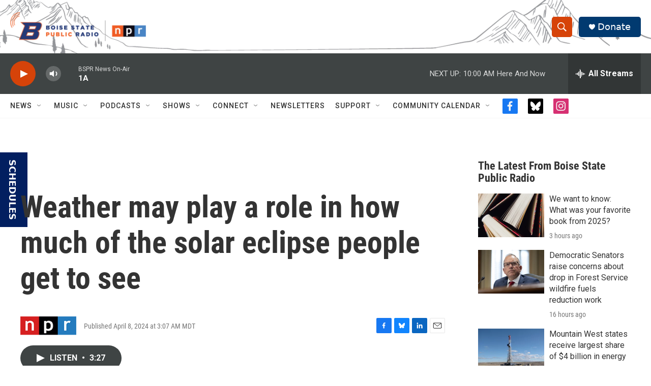

--- FILE ---
content_type: text/html; charset=utf-8
request_url: https://www.google.com/recaptcha/api2/aframe
body_size: 265
content:
<!DOCTYPE HTML><html><head><meta http-equiv="content-type" content="text/html; charset=UTF-8"></head><body><script nonce="iyT3atmd4UnsLhJxMWB4-A">/** Anti-fraud and anti-abuse applications only. See google.com/recaptcha */ try{var clients={'sodar':'https://pagead2.googlesyndication.com/pagead/sodar?'};window.addEventListener("message",function(a){try{if(a.source===window.parent){var b=JSON.parse(a.data);var c=clients[b['id']];if(c){var d=document.createElement('img');d.src=c+b['params']+'&rc='+(localStorage.getItem("rc::a")?sessionStorage.getItem("rc::b"):"");window.document.body.appendChild(d);sessionStorage.setItem("rc::e",parseInt(sessionStorage.getItem("rc::e")||0)+1);localStorage.setItem("rc::h",'1764950555061');}}}catch(b){}});window.parent.postMessage("_grecaptcha_ready", "*");}catch(b){}</script></body></html>